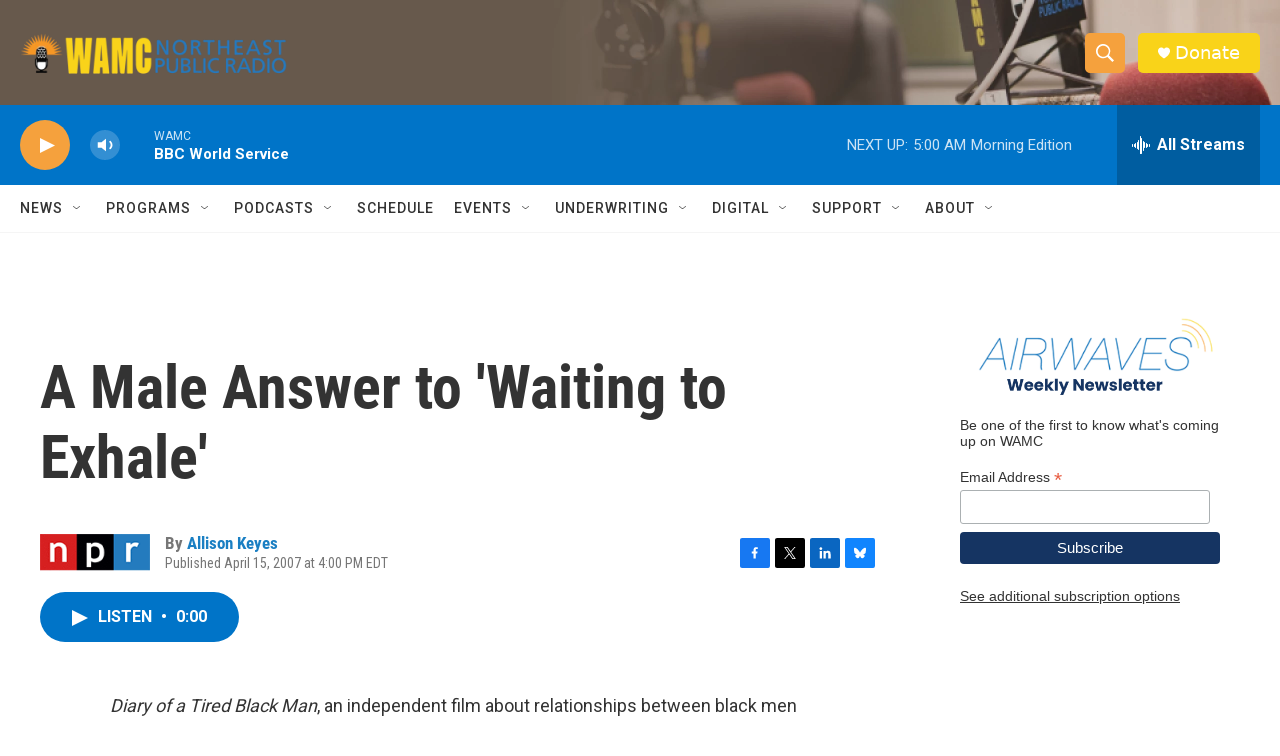

--- FILE ---
content_type: text/html; charset=utf-8
request_url: https://www.google.com/recaptcha/api2/aframe
body_size: 268
content:
<!DOCTYPE HTML><html><head><meta http-equiv="content-type" content="text/html; charset=UTF-8"></head><body><script nonce="jK0YubmXf0SC_CUzlHhDRA">/** Anti-fraud and anti-abuse applications only. See google.com/recaptcha */ try{var clients={'sodar':'https://pagead2.googlesyndication.com/pagead/sodar?'};window.addEventListener("message",function(a){try{if(a.source===window.parent){var b=JSON.parse(a.data);var c=clients[b['id']];if(c){var d=document.createElement('img');d.src=c+b['params']+'&rc='+(localStorage.getItem("rc::a")?sessionStorage.getItem("rc::b"):"");window.document.body.appendChild(d);sessionStorage.setItem("rc::e",parseInt(sessionStorage.getItem("rc::e")||0)+1);localStorage.setItem("rc::h",'1769148322999');}}}catch(b){}});window.parent.postMessage("_grecaptcha_ready", "*");}catch(b){}</script></body></html>